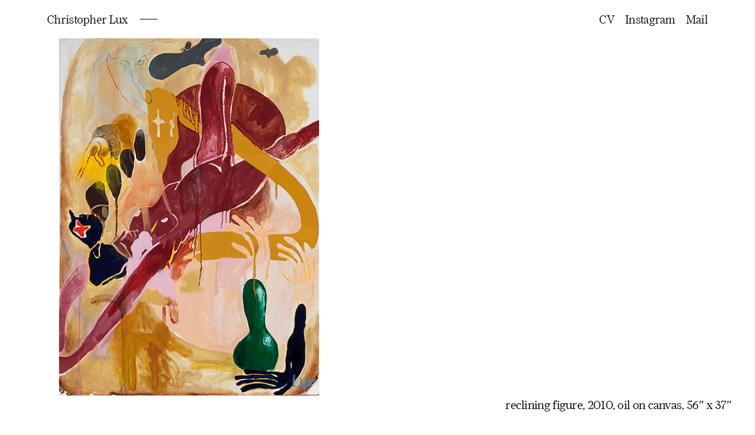

--- FILE ---
content_type: text/css
request_url: https://christopherlux.com/wp-content/themes/chris-2020/style.css?ver=6.8.3
body_size: 1365
content:
/*
 Theme Name:   Chris Lux 2020
 Theme URI:    http://chris.andrewlux.com
 Description:  Chris Lux theme - for Chris Lux
 Author:       a lux
 Author URI:   http://andrewlux.com
 Text Domain:  chrislux
 Version:      1.0.0
 License:      GNU General Public License v2 or later

*/

body{
	background-color:#fff;
	color:#000;
	font-family: farnham-headline, serif;
  font-weight: 400;
  margin: 0;
  padding:0;
}
a, button{cursor: pointer;color:#000;text-decoration: none;
}
a:focus, a:hover, button:hover{cursor: pointer;color:#808080;
}
img{max-width: 100%;}
h1,h2,h3,h4,h5,h6{
  margin:0 0 5px;line-height: 1;display: inline-block;font-size:21px;font-weight: 200;font-style: italic;letter-spacing: .5px;font-family: big-caslon-fb, serif;font-style: italic;
  padding-bottom: 20px;
}
.main-ext{max-width:1140px;display: block;margin: 0 auto;padding:0 0 0 20px;}
.img-cont{
	width:calc(25% - 20px);
	cursor: pointer;
  display: inline-block;
  vertical-align: middle;
  margin:8px 0;
}
.main-int-cat .img-cont{
  width: calc(50% - 20px);
}

.show-content{
  max-height: 435px;
  overflow: hidden;
    font-size: 21px;
    font-weight: 200;
    line-height: 1.1;
    letter-spacing: .3px;
}

.img-cont img.home-img{

}
.main-ext .main-int:after {
  content: '';
  display: block;
  clear: both;
}
/*.loared{
	position: fixed;
	height: 100vh;
	width: 100vw;
	background-color: white;
	top: 0;
	left: 0;
	z-index: 21;
	overflow: hidden;
}*/
.menutop{
  position: relative;
  margin:0 auto;
  max-width: 1120px;
  padding:20px 20px 0 20px;
}
.menu-int{
  display: flex;
  justify-content: space-between;
  align-items: center;
  }
  .menu-int .chris{
  font-size:20px;
  text-transform: capitalize;
  font-weight: 200;
  letter-spacing: .3px;
  display: flex;
  justify-content: center;
  align-items: center;
  }
.menutop ul{
	padding: 0;
	margin:0;
  display: flex;
  justify-content: flex-start;
}
.menutop ul li{
	padding: 0 9px;
	list-style:none;
}
.menutop ul li:last-of-type{
  padding-right:0px;
}
.menutop ul li a{
  font-size:20px;
  text-transform: capitalize;
  font-weight: 200;
  letter-spacing: .3px;
}

.site-title{
  padding:0 5px;
  font-size: 16px;
}

/* === MIGHTBOX LODAL...? === */
.arrow-box{
  width: 100%;
  position: absolute;
    width: 100%;
    display: flex;
    height: 100%;
    align-items: center;
    justify-content: center;
    z-index: 2;
  }
.arrow-box .left-arrow{
  height:50px;width:50px;
  cursor: pointer;display: flex;
  align-items: center;
  justify-content: center;
    position: absolute;
    left: 0;
}
.arrow-box .right-arrow{
  height:50px;width:50px;
  cursor: pointer;display: flex;
  align-items: center;
  justify-content: center;
    position: absolute;
    right:0;
}
.ex{
    height: 40px;
    width: 40px;
    background-repeat: no-repeat;
    background-position: center;
    cursor: pointer;
    display: inline-block;
    position: absolute;
    right: 20px;
    top: 20px;
    z-index: 13;
    }
  .ex span{
    height:1px;
    width: 100%;
    background-color: #000;
    display: block;
    position: absolute;
    top: 50%;
  }
  .ex span.one{
    transform: rotate(45deg);
  }
  .ex span.two{
    transform: rotate(-45deg);
  }
  .chris a{
    display: inline-block;
    vertical-align: top;
    position: relative;
    padding-right:20px;
  }
.line{
    height:1px;
    width: 30px;
    background-color: #000;
    display: inline-block;
    position: relative;
  }

.line.top{
    transform: rotate(-45deg);
    width: 13px;
    transform-origin: left;

  }
.line.bottom{
    transform: rotate(45deg);
    width: 13px;
    transform-origin: left;

  }
  .line.middle{
    width: 30px;
  }
  .chris .title{
    padding-left:20px;
  }

.modal-ext{
	display: none;
    background-color: rgba(255,255,255,1);
    position: fixed;
    z-index: 20;
    top: 0;
    left: 0;
    width: 100%;
    height: 100%;
    cursor: default;
}

.modal-img-int{
	display: block;
	position: absolute;
	height:77%;
	width: 100%;
	background-repeat: no-repeat;
	background-position: center;
	background-size: contain;
	margin:42px 0 9.5% 0;
	max-height:calc(100vh - 170px);
}
.modal-img-box{
  display: block;
  height:calc(100vh - 40px);
  overflow: scroll;
  padding:20px;
  position: relative;
}

.modal-img-box img{
	max-width: calc(100% - 60px);
	max-height: calc(100% - 74px);
  flex: 0 0 auto;
  align-self: flex-start;
  position: relative;
  width: auto;
  height: auto;
  font-size: 21px;
  font-weight: 200;
  line-height: 1.1;
  letter-spacing: .3px;
}
.modal-img-box .content-box{
  max-width: calc(50% - 60px);
  max-height: calc(100% - 74px);
  flex: 0 0 auto;
  align-self: flex-start;
  position: relative;
  width: auto;
  height: auto;
  font-size: 21px;
  font-weight: 200;
  line-height: 1.1;
  letter-spacing: .3px;

}
.modal-img-box .content-box a{
  border-bottom: 1px solid #000;
  padding-bottom: 2px;
}
.head .modal-img-box .content-box a{
  padding-bottom: 0px;
}
.head .modal-img-box .content-box p{
  line-height: 1.4;
}
.head .modal-img-box .content-box{
  max-width: 75%;
  max-height: unset;
  margin-bottom: 33px;
}
.modal-bottom{
	position: absolute;
    bottom: 0;
    width: calc(85% - 100px);
    height: 9vh;
    display: flex;
    justify-content: left;
    align-items: center;
    margin-left:5%;
    z-index: 3;
}
.modal-bottom .modal-img-cont{
  font-size: 15px;
  line-height: 1.33;
  flex:1 1 10%;
}
.modal-art-info{
	display: inline-block;
  position: absolute;
  bottom:3%;
  right:3%;
  width: auto;
  max-width: calc(97% - 40px);
}
.modal-art-info .description{
  display:inline-block; 
}

.modal-art-info .art-title{
	display: inline-block;
  font-size: 14px;
  font-style: italic;
  margin-right:30px;
}

.modal-art-info .art-materia{
	display: inline-block;
  font-size: 14px;
  margin-right:30px;
}

.modal-art-info .art-dime{
	display: inline-block;
  font-size: 14px;
}
.modal-bottom .art-num{
  display: inline-block;
  flex:1 1 10%;
  font-size: 14px;
  text-align: right;
}
.modal-art-info .description p{
	font-size: 21px;
  margin:0 0 0 0px;
  font-weight: 200;
  line-height: 1.1;
  letter-spacing:.3px;
  display: inline-block;
  vertical-align: top;
}

@media screen and (max-width:800px){
  .img-cont{width:calc(33% - 15px);}
  .modal-img-box img{max-width: 100%;max-height: 100% !important;padding-top: 41px;}
  .modal-art-info{bottom: auto;right: auto;padding-top:10px;position: relative;}
  .modal-img-box .content-box{max-width: calc(100% - 60px);}
  .modal-img-box .content-box p:last-child{margin-bottom: 60px;}
  .menu-int{flex-wrap:wrap;}
  .menu-int ul{margin-top: 1.2em}
  .menutop ul li:first-of-type{padding-left: 0px}
}

@media screen and (max-width:650px){
	.img-cont{width:calc(50% - 15px);}
}

@media screen and (max-width:440px){
  .img-cont{width:calc(100% - 15px);}
}

--- FILE ---
content_type: application/x-javascript
request_url: https://christopherlux.com/wp-content/themes/chris-2020/script/custom.js?ver=6.8.3
body_size: 370
content:
jQuery(document).ready(function($) {

// Hamburger
$('.hamburger').click(function(){
	$('.menutop .menuout').toggleClass('opener');
	$(this).toggleClass('hamopen');
	$('.svg-inline--fa').toggleClass('fa-bars');
	$('.svg-inline--fa').toggleClass('fa-times');
});


$(window).load( function() {
	$('.main-int').masonry({
	columnWidth: '.img-cont',
    itemSelector: '.img-cont',
    percentPosition: true,
    transitionDuration: '0s',
    gutter: 20
  });
});

$(window).load( function() {
	$('.main-int-cat').masonry({
	columnWidth: '.img-cont',
    itemSelector: '.img-cont',
    percentPosition: true,
    transitionDuration: '0s',
    gutter: 20
  });
});





// this is the modal opener
var count = 0;
$('.img-cont').each(function(i, item){
	var buttorn = $(this);
	var catlink = $(this).find( $('.cat-link') );
	var buttorm = $(this).find( $('.home-img') );
	var mody = $(this).find( $('.modal-ext') );
	var modyy = $(this).find( $('.modal-ext .ex') );
	var modImg = $(this).find( $('.modal-ext img') );

	count++;

	if ( $(buttorm).attr("src") == undefined ){
		$(this).css("margin", "0");
	}

	$(mody).addClass("check"+count);
	var countnext = count+1;
	var countlast = count-1;

	//if( catlink ){
		if( !buttorm.closest('.cat-link').length ){
			

	$(buttorm).click(function(){
		$(mody).show();
	var imgHeight = $(mody).find('img');
	var imgLink = $(mody).find('img').attr("data-src");
	var infoHeight = $(mody).find('.modal-art-info').height();
	
	$(imgHeight).attr("src", imgLink);
	$(imgHeight).css({"max-height" : $(mody).height() - (infoHeight + 80)});
	
	});
	
	$(modyy).click(function(){
		$(mody).hide();
		
	});
	$(this).addClass('count'+count);

	}
		
});



if( $('body').hasClass('single')){
if( $('.show-content .home-img').html().length > 0 && $('.count3').length > 0 ){
		var block = $(this).find('.show-content');
		$(block).insertAfter('.count3');
	}
}

$('.cv').click(function(){
	//$(this).preventDefault();
	$('.modal-ext.head').show();
});
$('.modal-ext.head .ex').click(function(){
	$('.modal-ext.head').hide();
});

$(window).load(function(){
	$('.loared').hide();
});

$(window).resize(function(){
	$('.modal-img-box').each(function(){
	var imgHeight = $(this).find('img');
	var infoHeight = $(this).find('.modal-art-info').height();
	$(imgHeight).css({"max-height" : $(this).height() - (infoHeight + 40)});
	});
})

});